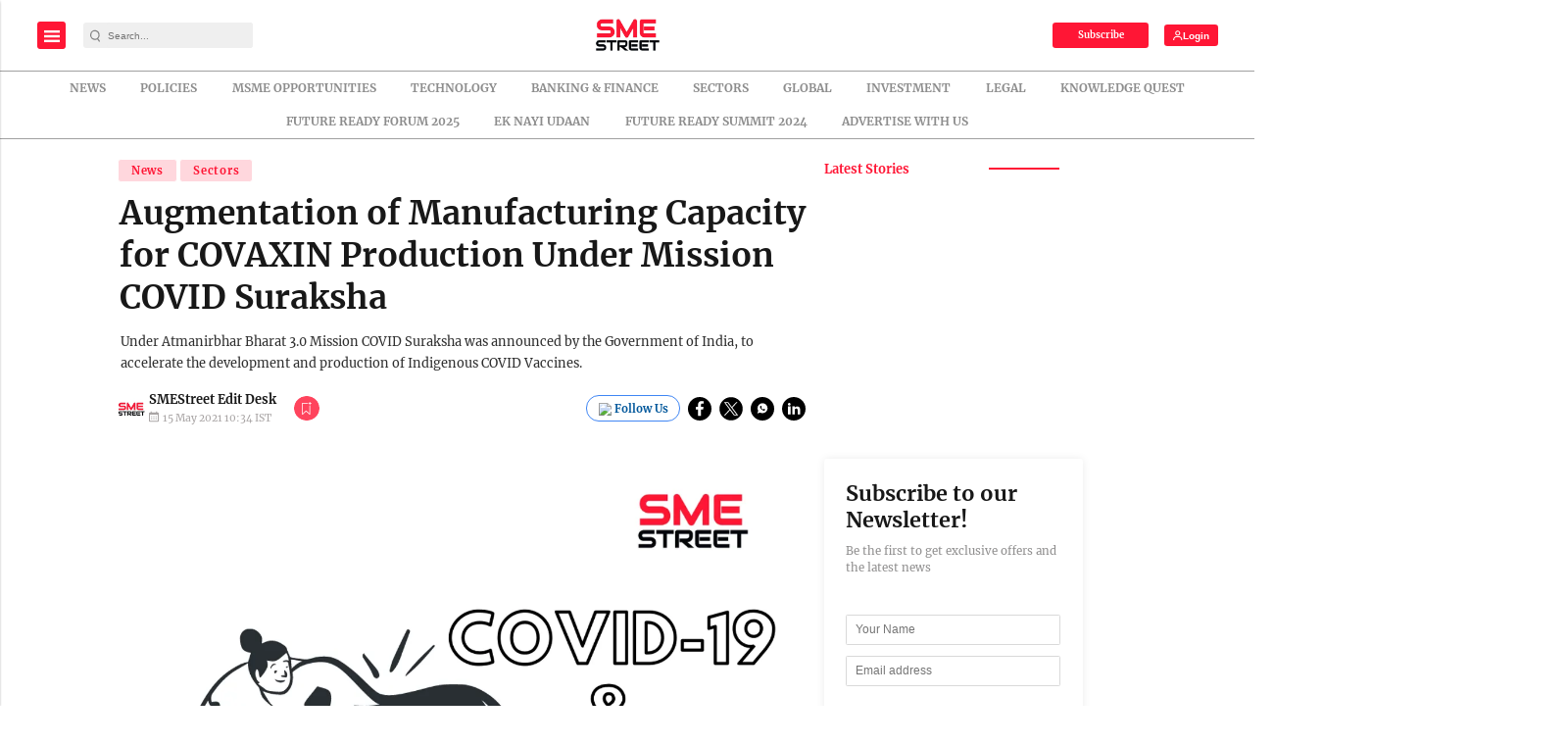

--- FILE ---
content_type: text/html; charset=utf-8
request_url: https://www.google.com/recaptcha/api2/aframe
body_size: -84
content:
<!DOCTYPE HTML><html><head><meta http-equiv="content-type" content="text/html; charset=UTF-8"></head><body><script nonce="ZwRoW1TzD8wXGpuLQDktfw">/** Anti-fraud and anti-abuse applications only. See google.com/recaptcha */ try{var clients={'sodar':'https://pagead2.googlesyndication.com/pagead/sodar?'};window.addEventListener("message",function(a){try{if(a.source===window.parent){var b=JSON.parse(a.data);var c=clients[b['id']];if(c){var d=document.createElement('img');d.src=c+b['params']+'&rc='+(localStorage.getItem("rc::a")?sessionStorage.getItem("rc::b"):"");window.document.body.appendChild(d);sessionStorage.setItem("rc::e",parseInt(sessionStorage.getItem("rc::e")||0)+1);localStorage.setItem("rc::h",'1768577395790');}}}catch(b){}});window.parent.postMessage("_grecaptcha_ready", "*");}catch(b){}</script></body></html>

--- FILE ---
content_type: application/javascript; charset=utf-8
request_url: https://fundingchoicesmessages.google.com/f/AGSKWxUfsOvgSLV7Xr250VlcKd0yYF_2MyOcS1z5VsGsso5Q4sTDTHy3-o3FT0h8dr6qAYISeFRDMoSTFfE8Zu3OnJ1AG6cqlsFHiehx-A-RGdyb2oRlWY7n1zz5TiCK7hMBHC8or-vTot5M7pBkEyUVWgVK9l2FycSBZerSMMDX-fzl6WZncXbD2lA-OkIS/_/cutead./tops.ads./ad728x15_/afcsearchads./pubad.
body_size: -1291
content:
window['55f32b0a-59c0-4612-b2bf-0148952b441e'] = true;